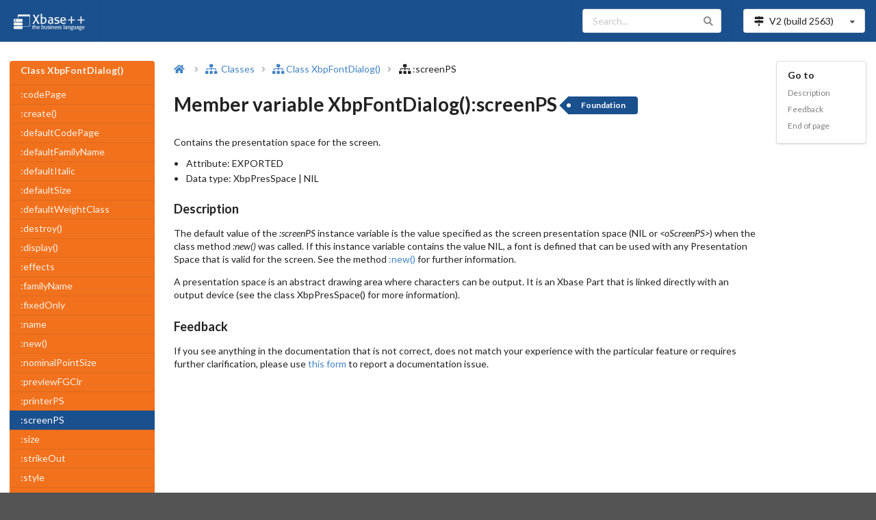

--- FILE ---
content_type: text/html
request_url: https://doc.alaska-software.com/content/mv_xppcref_xbpfontdialog_op_sendscreenps.cxp
body_size: 76422
content:

<!DOCTYPE html>
<html lang="en">
<head>
    <!-- Matomo -->
   <script type="text/javascript">                                                                                                                                                                                                                                                                                                                                                                                                                                                                                                                                                                                                                                                                                                                                                                                                                                                                                                                                                                                                                                 
    var _paq = window._paq = window._paq || [];                                                                                                                                                                                                                                                                                                                                                                                                                                                                                                                                                                                                                                                                                                                                                                                                                                                                                                                                                                                                                 
    /* tracker methods like "setCustomDimension" should be called before "trackPageView" */                                                                                                                                                                                                                                                                                                                                                                                                                                                                                                                                                                                                                                                                                                                                                                                                                                                                                                                                                                     
    _paq.push(['trackPageView']);                                                                                                                                                                                                                                                                                                                                                                                                                                                                                                                                                                                                                                                                                                                                                                                                                                                                                                                                                                                                                               
    _paq.push(['enableLinkTracking']);                                                                                                                                                                                                                                                                                                                                                                                                                                                                                                                                                                                                                                                                                                                                                                                                                                                                                                                                                                                                                          
    (function () {                                                                                                                                                                                                                                                                                                                                                                                                                                                                                                                                                                                                                                                                                                                                                                                                                                                                                                                                                                                                                                              
        var u = "https://analytics.alaska-software.net/";                                                                                                                                                                                                                                                                                                                                                                                                                                                                                                                                                                                                                                                                                                                                                                                                                                                                                                                                                                                                       
        _paq.push(['setTrackerUrl', u + 'matomo.php']);                                                                                                                                                                                                                                                                                                                                                                                                                                                                                                                                                                                                                                                                                                                                                                                                                                                                                                                                                                                                         
        _paq.push(['setSiteId', '3']);                                                                                                                                                                                                                                                                                                                                                                                                                                                                                                                                                                                                                                                                                                                                                                                                                                                                                                                                                                                                                          
        var d = document, g = d.createElement('script'), s = d.getElementsByTagName('script')[0];                                                                                                                                                                                                                                                                                                                                                                                                                                                                                                                                                                                                                                                                                                                                                                                                                                                                                                                                                               
        g.type = 'text/javascript';                                                                                                                                                                                                                                                                                                                                                                                                                                                                                                                                                                                                                                                                                                                                                                                                                                                                                                                                                                                                                             
        g.async = true;                                                                                                                                                                                                                                                                                                                                                                                                                                                                                                                                                                                                                                                                                                                                                                                                                                                                                                                                                                                                                                         
        g.src = u + 'matomo.js';                                                                                                                                                                                                                                                                                                                                                                                                                                                                                                                                                                                                                                                                                                                                                                                                                                                                                                                                                                                                                                
        s.parentNode.insertBefore(g, s);                                                                                                                                                                                                                                                                                                                                                                                                                                                                                                                                                                                                                                                                                                                                                                                                                                                                                                                                                                                                                        
    })();                                                                                                                                                                                                                                                                                                                                                                                                                                                                                                                                                                                                                                                                                                                                                                                                                                                                                                                                                                                                                                                       
</script>                                                                                                                                                                                                                                                                                                                                                                                                                                                                                                                                                                                                                                                                                                                                                                                                                                                                                                                                                                                                                                                       



    <!-- End Matomo Code -->
<title>Member variable XbpFontDialog():screenPS | Xbase++ - </title>

    <meta charset="UTF-8">
<meta name="description" content="Member variable XbpFontDialog():screenPS - Contains the presentation space for the screen" />

    <meta name="viewport" content="width=device-width, initial-scale=1.0, maximum-scale=1.0"/>
    <link rel="stylesheet" type="text/css" href="/resources/semantic-ui/semantic.min.css">
    <script type="text/javascript" src="/resources/js/jquery.min.js"></script>
    <script type="text/javascript" src="/resources/semantic-ui/semantic.min.js"></script>
    <script type="text/javascript" src="/resources/js/common.js"></script>
    <script type="text/javascript" src="/resources/js/search.js"></script>
    <script type="text/javascript" src="/resources/js/elasticlunr.min.js"></script>
    <link rel="stylesheet" type="text/css" href="/resources/css/styles.css">
<link rel="stylesheet" type="text/css" href="/resources/css/prism.css">

</head>

<body class="pushable">
    <!-- Mobile sidebar for mobile version-->
    <div id="sidebar-menu-placeholder"><div class="ui blue inverted left vertical menu sidebar mobile only" id="sidebar-menu">
   <div class="item" id="wdg-sidebar-left-menu">
    <div class="header" >Class XbpFontDialog()</div>
    <div class="menu" >
     <a class="item"  href="cls_xppcref_xbpfontdialog.cxp">XbpFontDialog()</a><a class="item"  href="mv_xppcref_xbpfontdialog_op_sendcodepage.cxp">:codePage</a><a class="item"  href="mtd_xppcref_xbpfontdialog_op_sendcreate.cxp">:create()</a><a class="item"  href="mv_xppcref_xbpfontdialog_op_senddefaultcodepage.cxp">:defaultCodePage</a><a class="item"  href="mv_xppcref_xbpfontdialog_op_senddefaultfamilyname.cxp">:defaultFamilyName</a><a class="item"  href="mv_xppcref_xbpfontdialog_op_senddefaultitalic.cxp">:defaultItalic</a><a class="item"  href="mv_xppcref_xbpfontdialog_op_senddefaultsize.cxp">:defaultSize</a><a class="item"  href="mv_xppcref_xbpfontdialog_op_senddefaultweightclass.cxp">:defaultWeightClass</a><a class="item"  href="mtd_xppcref_xbpfontdialog_op_senddestroy.cxp">:destroy()</a><a class="item"  href="mtd_xppcref_xbpfontdialog_op_senddisplay.cxp">:display()</a><a class="item"  href="mv_xppcref_xbpfontdialog_op_sendeffects.cxp">:effects</a><a class="item"  href="mv_xppcref_xbpfontdialog_op_sendfamilyname.cxp">:familyName</a><a class="item"  href="mv_xppcref_xbpfontdialog_op_sendfixedonly.cxp">:fixedOnly</a><a class="item"  href="mv_xppcref_xbpfontdialog_op_sendname.cxp">:name</a><a class="item"  href="mtd_xppcref_xbpfontdialog_op_sendnew.cxp">:new()</a><a class="item"  href="mv_xppcref_xbpfontdialog_op_sendnominalpointsize.cxp">:nominalPointSize</a><a class="item"  href="mv_xppcref_xbpfontdialog_op_sendpreviewfgclr.cxp">:previewFGClr</a><a class="item"  href="mv_xppcref_xbpfontdialog_op_sendprinterps.cxp">:printerPS</a><a class="item active"  href="mv_xppcref_xbpfontdialog_op_sendscreenps.cxp">:screenPS</a><a class="item"  href="mv_xppcref_xbpfontdialog_op_sendsize.cxp">:size</a><a class="item"  href="mv_xppcref_xbpfontdialog_op_sendstrikeout.cxp">:strikeOut</a><a class="item"  href="mv_xppcref_xbpfontdialog_op_sendstyle.cxp">:style</a><a class="item"  href="mv_xppcref_xbpfontdialog_op_sendsynthesizefonts.cxp">:synthesizeFonts</a><a class="item"  href="mv_xppcref_xbpfontdialog_op_sendtitle.cxp">:title</a><a class="item"  href="mv_xppcref_xbpfontdialog_op_sendunderscore.cxp">:underscore</a><a class="item"  href="mv_xppcref_xbpfontdialog_op_sendvectoronly.cxp">:vectorOnly</a><a class="item"  href="mv_xppcref_xbpfontdialog_op_sendviewprinterfonts.cxp">:viewPrinterFonts</a><a class="item"  href="mv_xppcref_xbpfontdialog_op_sendviewscreenfonts.cxp">:viewScreenFonts</a>
    </div>
   </div>
  </div>
</div>



    <!-- End mobile sidebar-->

    <!-- Search sidebar-->
   <div id="wdg-search-sidebar" class="ui wide vertical menu right sidebar">                                                                                                                                                                                                                                                                                                                                                                                                                                                                                                                                                                                                                                                                                                                                                                                                                                                                                                                                                                                       
    <div class="item">                                                                                                                                                                                                                                                                                                                                                                                                                                                                                                                                                                                                                                                                                                                                                                                                                                                                                                                                                                                                                                          
        <div class="ui right action left icon input">                                                                                                                                                                                                                                                                                                                                                                                                                                                                                                                                                                                                                                                                                                                                                                                                                                                                                                                                                                                                           
            <i class="search icon"></i>                                                                                                                                                                                                                                                                                                                                                                                                                                                                                                                                                                                                                                                                                                                                                                                                                                                                                                                                                                                                                         
            <input autocomplete="off" type="text" placeholder="Type at least 3 characters"                                                                                                                                                                                                                                                                                                                                                                                                                                                                                                                                                                                                                                                                                                                                                                                                                                                                                                                                                                      
                   id="search-input-on-search-sidebar">                                                                                                                                                                                                                                                                                                                                                                                                                                                                                                                                                                                                                                                                                                                                                                                                                                                                                                                                                                                                         
            <button class="ui icon button" id="search-clear-button-on-search-sidebar">                                                                                                                                                                                                                                                                                                                                                                                                                                                                                                                                                                                                                                                                                                                                                                                                                                                                                                                                                                          
                <i class="trash icon"></i>                                                                                                                                                                                                                                                                                                                                                                                                                                                                                                                                                                                                                                                                                                                                                                                                                                                                                                                                                                                                                      
            </button>                                                                                                                                                                                                                                                                                                                                                                                                                                                                                                                                                                                                                                                                                                                                                                                                                                                                                                                                                                                                                                           
        </div>                                                                                                                                                                                                                                                                                                                                                                                                                                                                                                                                                                                                                                                                                                                                                                                                                                                                                                                                                                                                                                                  
        <div class="ui right aligned tiny header">search results: <span id="search-results-number">0</span></div>                                                                                                                                                                                                                                                                                                                                                                                                                                                                                                                                                                                                                                                                                                                                                                                                                                                                                                                                               
    </div>                                                                                                                                                                                                                                                                                                                                                                                                                                                                                                                                                                                                                                                                                                                                                                                                                                                                                                                                                                                                                                                      
    <div id="search-results">                                                                                                                                                                                                                                                                                                                                                                                                                                                                                                                                                                                                                                                                                                                                                                                                                                                                                                                                                                                                                                   
    </div>                                                                                                                                                                                                                                                                                                                                                                                                                                                                                                                                                                                                                                                                                                                                                                                                                                                                                                                                                                                                                                                      
</div>                                                                                                                                                                                                                                                                                                                                                                                                                                                                                                                                                                                                                                                                                                                                                                                                                                                                                                                                                                                                                                                          




    <!-- End Search sidebar-->

    <div class="pusher">
       <header>                                                                                                                                                                                                                                                                                                                                                                                                                                                                                                                                                                                                                                                                                                                                                                                                                                                                                                                                                                                                                                                        
 <div class="ui blue inverted menu no-margin" id="top-menu">                                                                                                                                                                                                                                                                                                                                                                                                                                                                                                                                                                                                                                                                                                                                                                                                                                                                                                                                                                                                    
  <a class="link item mobile hidden" href="/">                                                                                                                                                                                                                                                                                                                                                                                                                                                                                                                                                                                                                                                                                                                                                                                                                                                                                                                                                                                                                  
   <img class="ui rounded image" alt="Xbase++ Logo" height="30"                                                                                                                                                                                                                                                                                                                                                                                                                                                                                                                                                                                                                                                                                                                                                                                                                                                                                                                                                                                                 
                 src="/resources/images/xpp-wide-text-white-transparent.png"/></a>                                                                                                                                                                                                                                                                                                                                                                                                                                                                                                                                                                                                                                                                                                                                                                                                                                                                                                                                                                              
  <div class="left menu mobile only">                                                                                                                                                                                                                                                                                                                                                                                                                                                                                                                                                                                                                                                                                                                                                                                                                                                                                                                                                                                                                           
   <a class="active item" id="sidebar-menu-button"> <i class="sidebar large icon"></i> Menu </a>                                                                                                                                                                                                                                                                                                                                                                                                                                                                                                                                                                                                                                                                                                                                                                                                                                                                                                                                                                
  </div>                                                                                                                                                                                                                                                                                                                                                                                                                                                                                                                                                                                                                                                                                                                                                                                                                                                                                                                                                                                                                                                        
  <div class="right menu">                                                                                                                                                                                                                                                                                                                                                                                                                                                                                                                                                                                                                                                                                                                                                                                                                                                                                                                                                                                                                                      
   <div class="item mobile hidden">                                                                                                                                                                                                                                                                                                                                                                                                                                                                                                                                                                                                                                                                                                                                                                                                                                                                                                                                                                                                                             
    <div class="ui icon input">                                                                                                                                                                                                                                                                                                                                                                                                                                                                                                                                                                                                                                                                                                                                                                                                                                                                                                                                                                                                                                 
     <input type="text" placeholder="Search..." id="search-input" autocomplete="off"><i class="search link icon"></i>                                                                                                                                                                                                                                                                                                                                                                                                                                                                                                                                                                                                                                                                                                                                                                                                                                                                                                                                           
    </div>                                                                                                                                                                                                                                                                                                                                                                                                                                                                                                                                                                                                                                                                                                                                                                                                                                                                                                                                                                                                                                                      
   </div>                                                                                                                                                                                                                                                                                                                                                                                                                                                                                                                                                                                                                                                                                                                                                                                                                                                                                                                                                                                                                                                       
   <div class="item">                                                                                                                                                                                                                                                                                                                                                                                                                                                                                                                                                                                                                                                                                                                                                                                                                                                                                                                                                                                                                                           
    <div class="ui compact selection dropdown" id="version-dropdown">                                                                                                                                                                                                                                                                                                                                                                                                                                                                                                                                                                                                                                                                                                                                                                                                                                                                                                                                                                                           
     <input type="hidden" name="xpp-version" value="2"><i class="map signs icon"></i>                                                                                                                                                                                                                                                                                                                                                                                                                                                                                                                                                                                                                                                                                                                                                                                                                                                                                                                                                                           
     <div class="default text"></div><i class="dropdown icon"></i>                                                                                                                                                                                                                                                                                                                                                                                                                                                                                                                                                                                                                                                                                                                                                                                                                                                                                                                                                                                              
     <div class="menu">                                                                                                                                                                                                                                                                                                                                                                                                                                                                                                                                                                                                                                                                                                                                                                                                                                                                                                                                                                                                                                         
      <div class="item" data-value="2">                                                                                                                                                                                                                                                                                                                                                                                                                                                                                                                                                                                                                                                                                                                                                                                                                                                                                                                                                                                                                         
       V2 (build <span id="build-number-v2">2563</span>)                                                                                                                                                                                                                                                                                                                                                                                                                                                                                                                                                                                                                                                                                                                                                                                                                                                                                                                                                                                                        
      </div>                                                                                                                                                                                                                                                                                                                                                                                                                                                                                                                                                                                                                                                                                                                                                                                                                                                                                                                                                                                                                                                    
     </div>                                                                                                                                                                                                                                                                                                                                                                                                                                                                                                                                                                                                                                                                                                                                                                                                                                                                                                                                                                                                                                                     
    </div>                                                                                                                                                                                                                                                                                                                                                                                                                                                                                                                                                                                                                                                                                                                                                                                                                                                                                                                                                                                                                                                      
   </div>                                                                                                                                                                                                                                                                                                                                                                                                                                                                                                                                                                                                                                                                                                                                                                                                                                                                                                                                                                                                                                                       
  </div>                                                                                                                                                                                                                                                                                                                                                                                                                                                                                                                                                                                                                                                                                                                                                                                                                                                                                                                                                                                                                                                        
 </div>                                                                                                                                                                                                                                                                                                                                                                                                                                                                                                                                                                                                                                                                                                                                                                                                                                                                                                                                                                                                                                                         
</header>                                                                                                                                                                                                                                                                                                                                                                                                                                                                                                                                                                                                                                                                                                                                                                                                                                                                                                                                                                                                                                                       






        <main class="padding-top-1">


<div id="sidebar-menu-placeholder"><div class="ui blue inverted left vertical menu sidebar mobile only" id="sidebar-menu">
   <div class="item" id="wdg-sidebar-left-menu">
    <div class="header" >Class XbpFontDialog()</div>
    <div class="menu" >
     <a class="item"  href="cls_xppcref_xbpfontdialog.cxp">XbpFontDialog()</a><a class="item"  href="mv_xppcref_xbpfontdialog_op_sendcodepage.cxp">:codePage</a><a class="item"  href="mtd_xppcref_xbpfontdialog_op_sendcreate.cxp">:create()</a><a class="item"  href="mv_xppcref_xbpfontdialog_op_senddefaultcodepage.cxp">:defaultCodePage</a><a class="item"  href="mv_xppcref_xbpfontdialog_op_senddefaultfamilyname.cxp">:defaultFamilyName</a><a class="item"  href="mv_xppcref_xbpfontdialog_op_senddefaultitalic.cxp">:defaultItalic</a><a class="item"  href="mv_xppcref_xbpfontdialog_op_senddefaultsize.cxp">:defaultSize</a><a class="item"  href="mv_xppcref_xbpfontdialog_op_senddefaultweightclass.cxp">:defaultWeightClass</a><a class="item"  href="mtd_xppcref_xbpfontdialog_op_senddestroy.cxp">:destroy()</a><a class="item"  href="mtd_xppcref_xbpfontdialog_op_senddisplay.cxp">:display()</a><a class="item"  href="mv_xppcref_xbpfontdialog_op_sendeffects.cxp">:effects</a><a class="item"  href="mv_xppcref_xbpfontdialog_op_sendfamilyname.cxp">:familyName</a><a class="item"  href="mv_xppcref_xbpfontdialog_op_sendfixedonly.cxp">:fixedOnly</a><a class="item"  href="mv_xppcref_xbpfontdialog_op_sendname.cxp">:name</a><a class="item"  href="mtd_xppcref_xbpfontdialog_op_sendnew.cxp">:new()</a><a class="item"  href="mv_xppcref_xbpfontdialog_op_sendnominalpointsize.cxp">:nominalPointSize</a><a class="item"  href="mv_xppcref_xbpfontdialog_op_sendpreviewfgclr.cxp">:previewFGClr</a><a class="item"  href="mv_xppcref_xbpfontdialog_op_sendprinterps.cxp">:printerPS</a><a class="item active"  href="mv_xppcref_xbpfontdialog_op_sendscreenps.cxp">:screenPS</a><a class="item"  href="mv_xppcref_xbpfontdialog_op_sendsize.cxp">:size</a><a class="item"  href="mv_xppcref_xbpfontdialog_op_sendstrikeout.cxp">:strikeOut</a><a class="item"  href="mv_xppcref_xbpfontdialog_op_sendstyle.cxp">:style</a><a class="item"  href="mv_xppcref_xbpfontdialog_op_sendsynthesizefonts.cxp">:synthesizeFonts</a><a class="item"  href="mv_xppcref_xbpfontdialog_op_sendtitle.cxp">:title</a><a class="item"  href="mv_xppcref_xbpfontdialog_op_sendunderscore.cxp">:underscore</a><a class="item"  href="mv_xppcref_xbpfontdialog_op_sendvectoronly.cxp">:vectorOnly</a><a class="item"  href="mv_xppcref_xbpfontdialog_op_sendviewprinterfonts.cxp">:viewPrinterFonts</a><a class="item"  href="mv_xppcref_xbpfontdialog_op_sendviewscreenfonts.cxp">:viewScreenFonts</a>
    </div>
   </div>
  </div>
</div>

<div class="ui padded grid">

    <div class="three wide widescreen three wide large screen five wide computer five wide tablet column mobile hidden"
         id="left-column">
        <div id="left-menu" class="ui sticky">
<div class="ui vertical accordion inverted orange fluid menu" id="wgd-left-menu">
 <a class="item wgd-left-menu-class" href="cls_xppcref_xbpfontdialog.cxp">
  <div class="header wgd-left-menu-class-header">Class XbpFontDialog()</div>
    </a>
<a class="item wgd-left-menu-member" href="mv_xppcref_xbpfontdialog_op_sendcodepage.cxp">:codePage</a><a class="item wgd-left-menu-member" href="mtd_xppcref_xbpfontdialog_op_sendcreate.cxp">:create()</a><a class="item wgd-left-menu-member" href="mv_xppcref_xbpfontdialog_op_senddefaultcodepage.cxp">:defaultCodePage</a><a class="item wgd-left-menu-member" href="mv_xppcref_xbpfontdialog_op_senddefaultfamilyname.cxp">:defaultFamilyName</a><a class="item wgd-left-menu-member" href="mv_xppcref_xbpfontdialog_op_senddefaultitalic.cxp">:defaultItalic</a><a class="item wgd-left-menu-member" href="mv_xppcref_xbpfontdialog_op_senddefaultsize.cxp">:defaultSize</a><a class="item wgd-left-menu-member" href="mv_xppcref_xbpfontdialog_op_senddefaultweightclass.cxp">:defaultWeightClass</a><a class="item wgd-left-menu-member" href="mtd_xppcref_xbpfontdialog_op_senddestroy.cxp">:destroy()</a><a class="item wgd-left-menu-member" href="mtd_xppcref_xbpfontdialog_op_senddisplay.cxp">:display()</a><a class="item wgd-left-menu-member" href="mv_xppcref_xbpfontdialog_op_sendeffects.cxp">:effects</a><a class="item wgd-left-menu-member" href="mv_xppcref_xbpfontdialog_op_sendfamilyname.cxp">:familyName</a><a class="item wgd-left-menu-member" href="mv_xppcref_xbpfontdialog_op_sendfixedonly.cxp">:fixedOnly</a><a class="item wgd-left-menu-member" href="mv_xppcref_xbpfontdialog_op_sendname.cxp">:name</a><a class="item wgd-left-menu-member" href="mtd_xppcref_xbpfontdialog_op_sendnew.cxp">:new()</a><a class="item wgd-left-menu-member" href="mv_xppcref_xbpfontdialog_op_sendnominalpointsize.cxp">:nominalPointSize</a><a class="item wgd-left-menu-member" href="mv_xppcref_xbpfontdialog_op_sendpreviewfgclr.cxp">:previewFGClr</a><a class="item wgd-left-menu-member" href="mv_xppcref_xbpfontdialog_op_sendprinterps.cxp">:printerPS</a><a class="active item wgd-left-menu-member" href="mv_xppcref_xbpfontdialog_op_sendscreenps.cxp">:screenPS</a><a class="item wgd-left-menu-member" href="mv_xppcref_xbpfontdialog_op_sendsize.cxp">:size</a><a class="item wgd-left-menu-member" href="mv_xppcref_xbpfontdialog_op_sendstrikeout.cxp">:strikeOut</a><a class="item wgd-left-menu-member" href="mv_xppcref_xbpfontdialog_op_sendstyle.cxp">:style</a><a class="item wgd-left-menu-member" href="mv_xppcref_xbpfontdialog_op_sendsynthesizefonts.cxp">:synthesizeFonts</a><a class="item wgd-left-menu-member" href="mv_xppcref_xbpfontdialog_op_sendtitle.cxp">:title</a><a class="item wgd-left-menu-member" href="mv_xppcref_xbpfontdialog_op_sendunderscore.cxp">:underscore</a><a class="item wgd-left-menu-member" href="mv_xppcref_xbpfontdialog_op_sendvectoronly.cxp">:vectorOnly</a><a class="item wgd-left-menu-member" href="mv_xppcref_xbpfontdialog_op_sendviewprinterfonts.cxp">:viewPrinterFonts</a><a class="item wgd-left-menu-member" href="mv_xppcref_xbpfontdialog_op_sendviewscreenfonts.cxp">:viewScreenFonts</a>
</div>

        </div>
    </div>

    <div class="eleven wide widescreen eleven wide large screen eight wide computer eleven wide tablet sixteen wide mobile column">
        <div class="ui breadcrumb">
            <a class="section" href="/"><i class="home icon"></i></a>
            <i class="right angle icon divider"></i>
<a class="section" href="class_toc_x.cxp" id="wdg-bread-crumb-1">
<i class="sitemap icon"></i>
    Classes
</a>
<i class="right angle icon divider"></i>
<a class="link item" href="cls_xppcref_xbpfontdialog.cxp" id="wdg-bread-crumb-2">
<i class="sitemap icon"></i>Class XbpFontDialog()</a>
<i class="right angle icon divider"></i>
<span class="item" id="wdg-bread-crumb-3">
<i class="sitemap icon"></i>:screenPS</span>

        </div>

        <h1 class="ui header" id="wdg-name">
<span>Member variable XbpFontDialog():screenPS</span>

<a class="bg-blue ui tag label" href="/document-conventions.cxp#FeatureGrades" id="wdg-feature">Foundation</a>

        </h1>
        <div class="ui vertical basic segment">
<p>Contains the presentation space for the screen. </p>
<div class="ui bulleted list" id="wdg-attributes">
 <div class="item">Attribute: <span id="wdg-attribute">EXPORTED</span>
 </div>
 <div class="item">Data type: <span id="wdg-data-type">XbpPresSpace | NIL</span>
 </div>
</div>

        </div>



<a class="anchor" id="wdg-description-anchor"></a>
<div class="ui vertical basic segment">
 <div class="ui header">
        Description
    </div>
 <div>
  <p class="wdg-description-text">The default value of the <span class="italic">:screenPS</span> instance variable is the value specified as the screen presentation space (NIL or <span class="italic">&lt;oScreenPS&gt;</span>) when the class method <span class="italic">:new()</span> was called. If this instance variable contains the value NIL, a font is defined that can be used with any Presentation Space that is valid for the screen. 
See the method <a  href="mtd_xppcref_xbpfontdialog_op_sendnew.cxp">:new()</a> for further information. </p>
  <p class="wdg-description-text">A presentation space is an abstract drawing area where characters can be output. It is an Xbase Part that is linked directly with an output device (see 
the class XbpPresSpace() for more information). </p>
 </div>
</div>

        <div id="wdg-feedback">
            <a class="anchor" id="feedback"></a>
            <div class="ui vertical basic segment" id="wdg-feedback-segment">
                <div class="ui header">Feedback</div>
                <p>
                    If you see anything in the documentation that is not correct, does not match your
                    experience with the particular feature or requires further clarification, please use
<a href="/feedback/feedback.cxp?bid=2563&amp;fid=Feature-Not-Available&amp;title=Member%20variable%20XbpFontDialog%28%29%3AscreenPS"  rel="nofollow">this form</a>

                    to report a documentation issue.
                </p>
            </div>
        </div>
    </div>

    <div class="two wide widescreen two wide large screen three wide computer sixteen wide tablet mobile column"
         id="right-column">
        <div class="ui sticky" id="right-menu">
            <div class="ui fluid vertical menu" id="right-menu-section">
                <div class="item mobile hidden tablet hidden" id="wdg-goto">
                    <div class="header">Go to</div>
<div class="menu">
 <a class="item" href="#wdg-description-anchor">Description</a>
<a class="item" href="#feedback" id="wdg-right-menu-feedback">Feedback</a>
<a class="item" href="#end-of-page">End of page</a>
</div>

                </div>


            </div>
<!-- Informational: RenderSection() used to write a unknown section [groups]! -->
        </div>
    </div>

</div>

<script type="text/javascript" src="/resources/js/prism.js"></script>


        </main>

<footer>
    <a id="end-of-page"></a>
    <div class="ui stackable text menu bg-light-blue" id="wdg-footer-menu">
        <div class="item" id="wdg-copyright">Copyright &copy; 1997-2025 Alaska Software</div>
        <div class="right menu">
            <a class="item text-blue bold" href="https://samples.alaska-software.com" target="_blank">
                <i class="laptop code icon"></i>
                CXP Samples
            </a>
            <span class="item no-padding mobile hidden tablet hidden">|</span>
            <a class="item text-blue bold" href="https://ilx.alaska-software.com" target="_blank">
                <i class="comments icon"></i>
                ILX Articles/Forums
            </a>
            <span class="item no-padding mobile hidden tablet hidden">|</span>
            <a class="item text-blue bold" href="https://www.youtube.com/channel/UCJV2NCN0Mj-uhE-6WZKsuJA"
               target="_blank">
                <i class="youtube icon"></i>
                All-About-Code
            </a>
            <span class="item no-padding mobile hidden tablet hidden">|</span>
            <a class="item text-blue bold" href="https://portal.alaska-software.com/" target="_blank">
                <i class="briefcase icon"></i>
                ASI-Portal
            </a>
            <span class="item no-padding mobile hidden tablet hidden">|</span>
            <a class="item text-blue bold" href="https://www.alaska-software.com/company/imprint.cxp"
               target="_blank">
                <i class="certificate icon"></i>
                Imprint
            </a>
        </div>
    </div>
</footer>

        <button id="back-to-top-button" class="ui circular icon orange button">
            <i class="icon chevron up"></i>
        </button>
    </div>

</body>
</html>


--- FILE ---
content_type: text/css
request_url: https://doc.alaska-software.com/resources/css/styles.css
body_size: 10842
content:
.pusher {
    display: flex !important;
    flex-direction: column !important;
}

main {
    display: flex;
    flex-direction: column !important;
    flex-grow: 1 !important;
}

#back-to-top-button {
    display: none;
    position: fixed;
    bottom: 40px;
    right: 40px;
    z-index: 999; /* Make sure it does not overlap */
}

#top-menu, #top-menu-mobile {
    border-radius: 0;
}

.ui.cards a.card:hover .alaska-card-footer {
    background-color: var(--alaska-orange);
}

.alaska-card-footer-blue:hover {
    background-color: var(--alaska-blue) !important;
    cursor: default !important;
}

.ui.table thead th, .ui.table thead, .ui.table tfoot th, .ui.table tfoot {
    background: #dff0ff !important;
}

.ui.table, .ui.table thead th, .ui.table tfoot th {
    border-width: 1px !important;
    border-color: var(--alaska-blue) !important;
}

figure.code-block-segment, div.syntax-code-block {
    display: block;
    margin: 1em 0em 0em 0em;
    border: 1px solid var(--alaska-blue);
    border-radius: 0.28571429rem;
}

figure.code-block-segment figcaption {
    display: block;
    padding: 1em;
    border-bottom: 1px solid var(--alaska-blue);
    border-radius: 0.28571429rem 0.28571429rem 0 0;
    font-weight: bold;
}

figure.code-block-segment figcaption, div.syntax-code-block {
    background: #dff0ff;
}

div.code-block, div.syntax-code-block {
    overflow-x: auto;
    padding: 0em 1em 0em 1em;
}

pre, pre code, pre samp {
    margin: 0;
    padding: 1em 0em 1em 0em;
}

pre code, pre samp {
    word-wrap: normal;
    -moz-tab-size: 4;
    -o-tab-size: 4;
    tab-size: 4;
    cursor: text;
}

.ui.inverted.orange.menu .active.item {
    background-color: var(--alaska-blue) !important;
}

#leading-char-menu td.active {
    background-color: var(--alaska-blue) !important;
    color: #ffffff !important;
}

#leading-char-menu td {
    border-color: #dd691d !important;
}

#leading-char-menu td.goto-link {
    padding: 0.5em;
}

#leading-char-menu td.active:first-child {
    border-radius: 0.28571429rem 0px 0px 0.28571429rem;
}

#leading-char-menu td.active:last-child {
    border-radius: 0em 0.28571429rem 0.28571429rem 0em;
}

.italic {
    font-style: italic;
}

.bold {
    font-weight: bold !important;
}

.no-margin {
    margin: 0 !important;
}

.no-padding {
    padding: 0 !important;
}

.no-flex-grow {
    flex-grow: 0 !important;
}

.padding-top-1 {
    padding-top: 1em !important;
}

.padding-top-2 {
    padding-top: 2em !important;
}

.margin-top-1 {
    margin-top: 1em !important;
}

.margin-top-2 {
    margin-top: 2em !important;
}

.margin-right-1 {
    margin-right: 1em !important;
}

.margin-right-2 {
    margin-right: 2em !important;
}

.margin-left-1 {
    margin-left: 1em !important;
}

.margin-left-2 {
    margin-left: 2em !important;
}

.bg-blue, .dark-blue {
    background-color: var(--alaska-blue) !important;
    color: #FFFFFF !important;
}

.bg-light-blue {
    background-color: var(--alaska-light-blue) !important;
}

.text-blue {
    color: var(--alaska-blue) !important;
}

.text-white {
    color: #FFFFFF !important;
}

.nowrap {
    white-space: nowrap;
}

.ui.accordion .accordion {
    margin: 0em;
}

div.image-title {
    border: 0px !important;
    text-align: center;
    margin: 0px !important;
}

div.image-content {
    max-width: 50em !important;
}

i.image-divider {
    margin: 0px !important;
}

.ui.top.attached.clearing.segment .ui.header {
    margin-bottom: 0em;
}

#left-menu, #right-menu {
    z-index: 1;
}

.video-wrapper {
    width: 50%;
}

div.stackable.grid.image-grid div.row div.wide.column:first-child {
    text-align: right;
}

div.stackable.grid.image-grid div.row div.wide.column:last-child {
    text-align: left;
}

div.stackable.grid.image-grid div.row.image-header-row {
    padding-top: 0;
}

div.stackable.grid.image-grid {
    margin-bottom: 1em;
}

#wdg-feature {
    margin-left: 1em;
}

#left-menu {
    border-radius: .28571429rem !important;
}

.wdg-simple-list, .wdg-ordered-list, .wdg-parameter-list, .wdg-link-list {
    margin-bottom: 1em;
}

.ui.center.aligned.message {
    text-align: center;
}

figcaption.code-block-header {
    min-height: 3.3em;
}

a.anchor {
    position: relative;
    top: -50px;
}

#left-menu .item {
    padding-top: 7px;
    padding-bottom: 7px;
}

#wdg-sidebar-bread-crumbs {
    border-bottom: 1px solid #2224261a
}

#wdg-footer-menu .item {
    border-radius: 0;
}

#leading-char-result .column {
    box-shadow: -1px 0 0 0 rgba(34, 36, 38, .9);
    webkit-box-shadow: -1px 0 0 0 rgba(34, 36, 38, .9);
}

.truncated {
    text-overflow: ellipsis;
    white-space: nowrap;
    overflow: hidden
}

.ui.vertical.menu .item > i.icon {
    float: left;
    margin: 0em 0.5em 0em 0em;
}

.wgd-left-menu-group-content .item {
    background-color: rgb(170, 213, 255) !important;
    color: rgba(0, 0, 0, .87) !important;
}

.wgd-left-menu-group-content .item:hover {
    background-color: rgba(170, 213, 255, 0.8) !important;
    color: rgba(0, 0, 0, .87) !important;
}

.wgd-left-menu-group-content .item.active {
    background-color: rgba(170, 213, 255, 0.6) !important;
    color: rgba(0, 0, 0, .87) !important;
}

pre[class*="language-"], code[class*="language-"] {
    background-color: white !important;
    margin: 0 !important;
    padding: 0 !important;
}

#version-dropdown, #version-dropdown-mobile {
    min-height: 35px;
    padding: .67857143em 3.2em .67857143em 1em
}

#wdg-footer-menu {
    margin-bottom: 0;
}

#wdg-footer-menu .item {
    padding: .92857143em 1.14285714em;
}

.index-header {
    font-size: 1.2em !important;
}

/* Mobile */
@media only screen and (max-width: 767px) {
    [class*="mobile hidden"],
    [class*="tablet only"]:not(.mobile),
    [class*="computer only"]:not(.mobile),
    [class*="large screen only"]:not(.mobile),
    [class*="widescreen only"]:not(.mobile),
    [class*="or lower hidden"] {
        display: none !important;
    }

    h1 {
        font-size: 1.5em !important;
    }

    h2 {
        font-size: 1.4em !important;
    }

    #wdg-top-level-title {
        font-size: 0.8em !important;
    }

    #right-menu {
        position: static !important;
    }

    .video-wrapper {
        width: 100%;
    }

    #leading-char-menu {
        width: 100%;
    }

    #leading-char-menu tr:first-child td.active:first-child {
        border-radius: 0.28571429em 0em 0em 0em;
    }

    #leading-char-menu tr:first-child td.active:last-child {
        border-radius: 0em 0.28571429em 0em 0em;
    }

    #leading-char-menu tr:last-child td.active:first-child {
        border-radius: 0em 0em 0em 0.28571429em;
    }

    #leading-char-menu tr:last-child td.active:last-child {
        border-radius: 0em 0em 0.28571429em 0em;
    }

    #leading-char-menu td.active:first-child {
        border-radius: 0em;
    }

    #leading-char-menu td.active:last-child {
        border-radius: 0em;
    }

    div.stackable.grid.image-grid div.row div.wide.column {
        text-align: center !important;
    }

    a.anchor {
        top: -50px;
    }
}

/* Tablet / iPad Portrait */
@media only screen and (min-width: 768px) and (max-width: 991px) {
    [class*="mobile only"]:not(.tablet),
    [class*="tablet hidden"],
    [class*="computer only"]:not(.tablet),
    [class*="large screen only"]:not(.tablet),
    [class*="widescreen only"]:not(.tablet),
    [class*="or lower hidden"]:not(.mobile) {
        display: none !important;
    }

    h1 {
        font-size: 1.5em !important;
    }

    .video-wrapper {
        width: 100%;
    }

    #leading-char-menu {
        width: auto;
    }

    #leading-char-menu tr:first-child td.active:first-child {
        border-radius: 0.28571429em 0em 0em 0em;
    }

    #leading-char-menu tr:first-child td.active:last-child {
        border-radius: 0em 0.28571429em 0em 0em;
    }

    #leading-char-menu tr:last-child td.active:first-child {
        border-radius: 0em 0em 0em 0.28571429em;
    }

    #leading-char-menu tr:last-child td.active:last-child {
        border-radius: 0em 0em 0.28571429em 0em;
    }

    #leading-char-menu td.active:first-child {
        border-radius: 0em;
    }

    #leading-char-menu td.active:last-child {
        border-radius: 0em;
    }

    div.stackable.grid.image-grid div.row div.wide.column {
        text-align: center !important;
    }

    #right-menu {
        position: static !important;
    }
}

/* Computer / Desktop / iPad Landscape */
@media only screen and (min-width: 992px) and (max-width: 1199px) {
    [class*="mobile only"]:not(.computer),
    [class*="tablet only"]:not(.computer),
    [class*="computer hidden"],
    [class*="large screen only"]:not(.computer),
    [class*="widescreen only"]:not(.computer),
    [class*="or lower hidden"]:not(.tablet):not(.mobile) {
        display: none !important;
    }

    #leading-char-menu {
        width: auto;
    }

    #leading-char-menu tr:first-child td.active:first-child {
        border-radius: 0.28571429em 0em 0em 0em;
    }

    #leading-char-menu tr:first-child td.active:last-child {
        border-radius: 0em 0.28571429em 0em 0em;
    }

    #leading-char-menu tr:last-child td.active:first-child {
        border-radius: 0em 0em 0em 0.28571429em;
    }

    #leading-char-menu tr:last-child td.active:last-child {
        border-radius: 0em 0em 0.28571429em 0em;
    }

    #leading-char-menu td.active:first-child {
        border-radius: 0em;
    }

    #leading-char-menu td.active:last-child {
        border-radius: 0em;
    }
}

/* Large Monitor */
@media only screen and (min-width: 1200px) and (max-width: 1919px) {
    [class*="mobile only"]:not([class*="large screen"]),
    [class*="tablet only"]:not([class*="large screen"]),
    [class*="computer only"]:not([class*="large screen"]),
    [class*="large screen hidden"],
    [class*="widescreen only"]:not([class*="large screen"]),
    [class*="or lower hidden"]:not(.computer):not(.tablet):not(.mobile) {
        display: none !important;
    }
}

/* Widescreen Monitor */
@media only screen and (min-width: 1920px) {
    [class*="mobile only"]:not([class*="widescreen"]),
    [class*="tablet only"]:not([class*="widescreen"]),
    [class*="computer only"]:not([class*="widescreen"]),
    [class*="large screen only"]:not([class*="widescreen"]),
    [class*="widescreen hidden"],
    [class*="widescreen or lower hidden"] {
        display: none !important;
    }
}

:root {
    --alaska-orange: #f2711C;
    --alaska-blue: #1A508E;
    --alaska-light-blue: #aad5ff;
}


--- FILE ---
content_type: application/javascript
request_url: https://doc.alaska-software.com/resources/js/common.js
body_size: 2421
content:
const OFFSET = 10;

$(document).ready(function () {

    $('.ui.dropdown').dropdown();

    $('.ui.accordion').accordion({
        exclusive: true,
    });

    $(function () {
        $(window).scroll(function () {
            if ($(this).scrollTop() > 100) { // Wenn 100 Pixel gescrolled wurde
                $('#back-to-top-button').fadeIn();
            } else {
                $('#back-to-top-button').fadeOut();
            }
        });

        $('#back-to-top-button').click(function () {
            $('body,html').animate({
                scrollTop: 10
            }, 300);
            return false;
        });
    });

    $(".copy-to-clipboard").click(function () {
        var $tempElement = $("<textarea>");
        $("body").append($tempElement);
        $tempElement.val($(this).closest("figure.code-block-segment").find(".code-block code").text()).select();
        document.execCommand("Copy");
        $tempElement.remove();
        $(this).transition("jiggle");
        $('body')
            .toast({
                class: 'orange',
                message: 'Copied!',
                position: 'bottom center',
            })
        ;
    });

    $('.ui.embed').embed();

    $("#sidebar-menu").sidebar("attach events", "#sidebar-menu-button", "show").sidebar("attach events", ".menu .item", "hide");

    if ($('#left-menu').is(":visible")) {
        $('#left-menu').sticky({
            context: '#left-column',
            offset: OFFSET
        });
    }

    $('#right-menu').sticky({
        context: '#right-column',
        offset: OFFSET
    });

    if ($("#right-menu-section").find("div.item:visible").length === 0) {
        $("#right-menu-section").css("display", "none");
    }

    initVersionDropdown("#version-dropdown");

});

function getCookie(name) {
    return document.cookie
        .split("; ")
        .find((row) => row.trim().startsWith(name + "="))
        ?.split("=")[1];
}

function setCookie(name, value, expires) {
    document.cookie = name + "=" + value + "; expires=" + expires + "; path=/";
}

function initVersionDropdown(id) {
    $(id).dropdown("set selected", getCookie("WebDocVersion"));
    $(id).dropdown({
        onChange: function (value) {
            onSwitchVersion(value);
        }
    });
}

function onSwitchVersion(value) {
    const expiresDate = new Date();
    expiresDate.setTime(expiresDate.getTime() + (30 * 24 * 60 * 60 * 1000));
    setCookie("WebDocVersion", value, expiresDate.toUTCString());
    location.reload();
}


--- FILE ---
content_type: application/javascript
request_url: https://doc.alaska-software.com/resources/js/search.js
body_size: 5519
content:
const MAX_SEARCH_RESULTS = 10;
const MIN_SEARCH_CHARACTERS = 3;
const MAX_SEARCH_ITEM_LENGTH = 200;

$(document).ready(function () {

    let searchIndex;

    $('#wdg-search-sidebar')
        .sidebar({
            onShow: function () {
                $("#search-input-on-search-sidebar").val($("#search-input").val());
                $("#search-input-on-search-sidebar").focus();
            },
            onHide: function () {
                clearSearch();
            }
        });

    $('#wdg-search-sidebar').sidebar('setting', 'transition', 'overlay');

    $("#search-input, #search-button-mobile").on("input click", async function () {
        if (!searchIndex) {
            try {
                const data = await loadSearchIndex();
                searchIndex = elasticlunr.Index.load(data);
                $('#wdg-search-sidebar').sidebar('show');
            } catch (e) {
                toast("search", "Search is disabled because the search index cannot be loaded.");

                if ($(this).is("input")) {
                    $(this).val("");
                    $(this).attr("placeholder", "Search is disabled");
                    $(this).attr("disabled", "true");
                } else {
                    $(this).addClass("disabled");
                }
            }
        } else {
            $('#wdg-search-sidebar').sidebar('show');
        }
    });

    $("#search-input-on-search-sidebar").on("input", function () {
        let query = $("#search-input-on-search-sidebar").val().trim();
        if (searchIndex && query.length >= MIN_SEARCH_CHARACTERS) {
            let results = searchIndex.search(query, {
                bool: "AND",
                expand: true
            });
            $("#search-results-number").text(results.length);
            $('#search-results').empty();
            showSearchResults(getQueryTokens(query), results, 0);
        }
    });

    $("#search-clear-button-on-search-sidebar").on("click", function () {
        clearSearch();
    });
});

function clearSearch() {
    $("#search-input").val("");
    $("#search-input-on-search-sidebar").val("");
    $("#search-results-number").text("0");
    $('#search-results').empty();
}

function toast(icon, message) {
    $("body")
        .toast({
            position: 'bottom right',
            class: 'orange',
            showIcon: icon,
            message: message,
            displayTime: 0,
            closeIcon: true
        });
}

async function loadSearchIndex() {
    // Get the current version from the cookie to prevent caching issues when switching versions
    const version = getCookie("WebDocVersion") || "2";
    const indexUrl = "/content/webdoc_index.json?v=" + version;

    return $.getJSON(indexUrl, function (data) {
        console.log("Loading search index is successful for version " + version);
    }).fail(function (jqxhr, textStatus, error) {
        console.log("Loading search index is failed: " + error);
    });
}

function getQueryTokens(query) {
    let result = [];
    const queryTokens = elasticlunr.tokenizer(query);
    queryTokens.forEach(element => {
        const trimmedElement = elasticlunr.trimmer(element);
        if (trimmedElement.length >= MIN_SEARCH_CHARACTERS && !elasticlunr.stopWordFilter.stopWords[trimmedElement]) {
            result.push(trimmedElement);
        }
    });
    return result;
}

function createSearchResultItem(index, ref, title, description) {
    let resultItem = $("<a/>")
        .attr("id", "search-results-item-" + index)
        .attr("href", ref)
        .addClass("item");

    if (title) {
        resultItem.append(
            $("<div/>")
                .addClass("header")
                .text(title)
        )
    }
    if (description) {
        let extendedDescription = (description.length >= MAX_SEARCH_ITEM_LENGTH) ? description.substring(0, MAX_SEARCH_ITEM_LENGTH) + "..." : description;
        resultItem.append(
            $("<div/>")
                .addClass("description")
                .text(extendedDescription)
        );
    }
    return resultItem;
}

function appendSearchResults(queryTokens, results, startIndex, endIndex) {
    if (results.length > 0 && endIndex <= (results.length - 1)) {
        for (let i = startIndex; i <= endIndex; i++) {
            let resultItem = createSearchResultItem(i, results[i].doc.ref, results[i].doc.title, results[i].doc.short_description);
            highlightSearchQuery(queryTokens, resultItem);
            $('#search-results').append(resultItem);
        }
    }
}

function highlightSearchQuery(queryTokens, searchResultItem) {
    const query = queryTokens.join("|");
    searchResultItem.html(searchResultItem.html().replaceAll(new RegExp("(?<!<[^>]*|&[^;]*)(\\b)(" + query + ")", "ig"), function (str) {
        return '<span class="ui orange bold text' + '">' + str + '</span>';
    }));
}

function showSearchResults(queryTokens, results, startIndex) {
    if ((results.length - startIndex) <= MAX_SEARCH_RESULTS) {
        appendSearchResults(queryTokens, results, startIndex, results.length - 1);
    } else {
        const endIndex = startIndex + (MAX_SEARCH_RESULTS - 1);
        appendSearchResults(queryTokens, results, startIndex, endIndex);
        let moreElement = createSearchResultItem("more", "#", "More results...");
        moreElement.bind("click", function () {
            showSearchResults(queryTokens, results, endIndex + 1);
            moreElement.remove();
        })
        $('#search-results').append(moreElement);
    }
}
